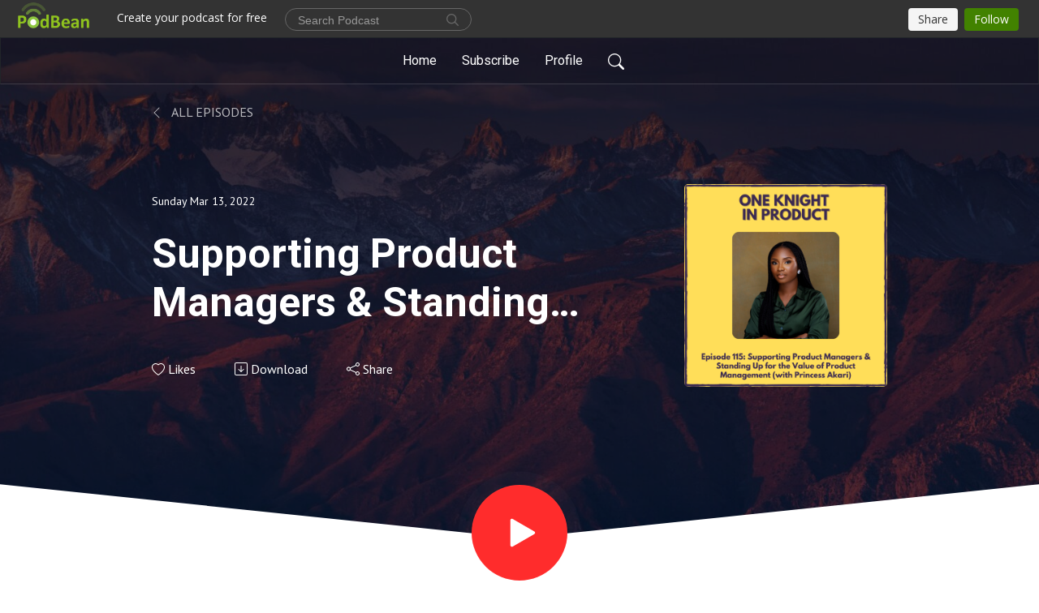

--- FILE ---
content_type: text/html; charset=UTF-8
request_url: https://oneknightinproduct.podbean.com/e/supporting-product-managers-standing-up-for-the-value-of-product-management-with-princess-akari-founder-peopleinproduct/
body_size: 9289
content:
<!DOCTYPE html>
<html  data-head-attrs=""  lang="en">
<head>
  <meta charset="UTF-8">
  <meta name="viewport" content="width=device-width, initial-scale=1.0">
  <meta name="mobile-web-app-capable" content="yes">
  <meta name="apple-mobile-web-app-status-bar-style" content="black">
  <meta name="theme-color" content="#ffffff">
  <link rel="stylesheet" href="https://cdnjs.cloudflare.com/ajax/libs/twitter-bootstrap/5.0.1/css/bootstrap.min.css" integrity="sha512-Ez0cGzNzHR1tYAv56860NLspgUGuQw16GiOOp/I2LuTmpSK9xDXlgJz3XN4cnpXWDmkNBKXR/VDMTCnAaEooxA==" crossorigin="anonymous" referrerpolicy="no-referrer" />
  <link rel="preconnect" href="https://fonts.googleapis.com">
  <link rel="preconnect" href="https://fonts.gstatic.com" crossorigin>
  <script type="module" crossorigin src="https://pbcdn1.podbean.com/fs1/user-site-dist/assets/index.1ad62341.js"></script>
    <link rel="modulepreload" href="https://pbcdn1.podbean.com/fs1/user-site-dist/assets/vendor.7a484e8a.js">
    <link rel="stylesheet" href="https://pbcdn1.podbean.com/fs1/user-site-dist/assets/index.d710f70e.css">
  <link rel="manifest" href="/user-site/manifest.webmanifest" crossorigin="use-credentials"><title>Supporting Product Managers & Standing Up for the Value of Product Management (with Princess Akari, founder @ PeopleInProduct) | One Knight in Product</title><link rel="icon" href="https://www.podbean.com/images/favicon.ico"><link rel="apple-touch-icon" href="https://www.podbean.com/images/favicon.ico"><meta property="og:title" content="Supporting Product Managers &amp; Standing Up for the Value of Product Management (with Princess Akari, founder @ PeopleInProduct) | One Knight in Product"><meta property="og:image" content="https://d2bwo9zemjwxh5.cloudfront.net/ep-logo/pbblog9430434/E115-Cover_1200x628.jpg?s=c1ff45f36c235f5fb0492ee766ac597b&amp;e=png"><meta property="og:type" content="article"><meta property="og:url" content="https://oneknightinproduct.podbean.com/e/supporting-product-managers-standing-up-for-the-value-of-product-management-with-princess-akari-founder-peopleinproduct/"><meta property="og:description" content="An interview with Princess Akari. Princess is a product manager at Brass where she&#39;s helping to disrupt the Nigerian banking industry. She&#39;s also passionate about supporting local product managers &amp; standing up for the very value of product management via her community PeopleInProduct, the &quot;Alcoholics Anonymous of Product Management&quot;.
We talk about a lot, including:
Her day job as a product manager building mobile applications for a disruptive fintech, and how they&#39;re taking on the banking industry in Nigeria
Why someone who starts out with a degree in civil engineering and a job as a structural engineer subsequently moves into product management
Her journey into product management, how it was difficult to get community support to ease the transition and how this gave her the idea to start up her own community
The mission behind PeopleInProduct and how they aim to be a warm, inclusive community where people can share their issues &amp; doubts but also celebrate their successes
The problem with many Nigerian product companies not really understanding the value of product management, and how that manifests itself in the financial packages and the respect they&#39;re given
How she feels that there&#39;s a need product managers to be more explicit about the value they&#39;re creating for the company &amp; standing up for themselves
How everything&#39;s always worse for women, how they&#39;re discouraged from coding or design and forced into &quot;easy&quot; product management jobs, and then struggle to get their voices heard once they&#39;re in there
And much more!
Check out PeopleInProduct
If you like the sound of PeopleInProduct and want to join in, or maybe use it as inspiration to set up your local version, why not check out PeopleInProduct?
Contact Princess
You can reach out to Princess on Twitter, LinkedIn. She also writes on Medium."><meta name="description" content="An interview with Princess Akari. Princess is a product manager at Brass where she&#39;s helping to disrupt the Nigerian banking industry. She&#39;s also passionate about supporting local product managers &amp; standing up for the very value of product management via her community PeopleInProduct, the &quot;Alcoholics Anonymous of Product Management&quot;.
We talk about a lot, including:
Her day job as a product manager building mobile applications for a disruptive fintech, and how they&#39;re taking on the banking industry in Nigeria
Why someone who starts out with a degree in civil engineering and a job as a structural engineer subsequently moves into product management
Her journey into product management, how it was difficult to get community support to ease the transition and how this gave her the idea to start up her own community
The mission behind PeopleInProduct and how they aim to be a warm, inclusive community where people can share their issues &amp; doubts but also celebrate their successes
The problem with many Nigerian product companies not really understanding the value of product management, and how that manifests itself in the financial packages and the respect they&#39;re given
How she feels that there&#39;s a need product managers to be more explicit about the value they&#39;re creating for the company &amp; standing up for themselves
How everything&#39;s always worse for women, how they&#39;re discouraged from coding or design and forced into &quot;easy&quot; product management jobs, and then struggle to get their voices heard once they&#39;re in there
And much more!
Check out PeopleInProduct
If you like the sound of PeopleInProduct and want to join in, or maybe use it as inspiration to set up your local version, why not check out PeopleInProduct?
Contact Princess
You can reach out to Princess on Twitter, LinkedIn. She also writes on Medium."><meta name="twitter:card" content="player"><meta name="twitter:site" content="@podbeancom"><meta name="twitter:url" content="https://oneknightinproduct.podbean.com/e/supporting-product-managers-standing-up-for-the-value-of-product-management-with-princess-akari-founder-peopleinproduct/"><meta name="twitter:title" content="Supporting Product Managers &amp; Standing Up for the Value of Product Management (with Princess Akari, founder @ PeopleInProduct) | One Knight in Product"><meta name="twitter:description" content="An interview with Princess Akari. Princess is a product manager at Brass where she&#39;s helping to disrupt the Nigerian banking industry. She&#39;s also passionate about supporting local product managers &amp; standing up for the very value of product management via her community PeopleInProduct, the &quot;Alcoholics Anonymous of Product Management&quot;.
We talk about a lot, including:
Her day job as a product manager building mobile applications for a disruptive fintech, and how they&#39;re taking on the banking industry in Nigeria
Why someone who starts out with a degree in civil engineering and a job as a structural engineer subsequently moves into product management
Her journey into product management, how it was difficult to get community support to ease the transition and how this gave her the idea to start up her own community
The mission behind PeopleInProduct and how they aim to be a warm, inclusive community where people can share their issues &amp; doubts but also celebrate their successes
The problem with many Nigerian product companies not really understanding the value of product management, and how that manifests itself in the financial packages and the respect they&#39;re given
How she feels that there&#39;s a need product managers to be more explicit about the value they&#39;re creating for the company &amp; standing up for themselves
How everything&#39;s always worse for women, how they&#39;re discouraged from coding or design and forced into &quot;easy&quot; product management jobs, and then struggle to get their voices heard once they&#39;re in there
And much more!
Check out PeopleInProduct
If you like the sound of PeopleInProduct and want to join in, or maybe use it as inspiration to set up your local version, why not check out PeopleInProduct?
Contact Princess
You can reach out to Princess on Twitter, LinkedIn. She also writes on Medium."><meta name="twitter:image" content="https://d2bwo9zemjwxh5.cloudfront.net/ep-logo/pbblog9430434/E115-Cover_1200x628.jpg?s=c1ff45f36c235f5fb0492ee766ac597b&amp;e=png"><meta name="twitter:player" content="https://www.podbean.com/player-v2/?i=p67db-11cd8f7&amp;square=1"><meta name="twitter:player:width" content="420"><meta name="twitter:player:height" content="420"><meta http-equiv="Content-Type" content="text/html; charset=UTF-8"><meta http-equiv="Content-Language" content="en-us"><meta name="generator" content="Podbean 3.2"><meta name="viewport" content="width=device-width, user-scalable=no, initial-scale=1.0, minimum-scale=1.0, maximum-scale=1.0"><meta name="author" content="PodBean Development"><meta name="Copyright" content="PodBean"><meta name="HandheldFriendly" content="True"><meta name="MobileOptimized" content="MobileOptimized"><meta name="robots" content="all"><meta name="twitter:app:id:googleplay" content="com.podbean.app.podcast"><meta name="twitter:app:id:ipad" content="973361050"><meta name="twitter:app:id:iphone" content="973361050"><meta name="twitter:app:name:googleplay" content="Podbean"><meta name="twitter:app:name:ipad" content="Podbean"><meta name="twitter:app:name:iphone" content="Podbean"><script type="application/ld+json">{"@context":"https://schema.org/","@type":"PodcastEpisode","url":"/e/supporting-product-managers-standing-up-for-the-value-of-product-management-with-princess-akari-founder-peopleinproduct/","name":"Supporting Product Managers & Standing Up for the Value of Product Management (with Princess Akari, founder @ PeopleInProduct)","datePublished":"2022-03-13","description":"An interview with Princess Akari. Princess is a product manager at Brass where she's helping to disrupt the Nigerian banking industry. She's also passionate about supporting local product managers & standing up for the very value of product management via her community PeopleInProduct, the \"Alcoholics Anonymous of Product Management\".\nWe talk about a lot, including:\nHer day job as a product manager building mobile applications for a disruptive fintech, and how they're taking on the banking industry in Nigeria\nWhy someone who starts out with a degree in civil engineering and a job as a structural engineer subsequently moves into product management\nHer journey into product management, how it was difficult to get community support to ease the transition and how this gave her the idea to start up her own community\nThe mission behind PeopleInProduct and how they aim to be a warm, inclusive community where people can share their issues & doubts but also celebrate their successes\nThe problem with many Nigerian product companies not really understanding the value of product management, and how that manifests itself in the financial packages and the respect they're given\nHow she feels that there's a need product managers to be more explicit about the value they're creating for the company & standing up for themselves\nHow everything's always worse for women, how they're discouraged from coding or design and forced into \"easy\" product management jobs, and then struggle to get their voices heard once they're in there\nAnd much more!\nCheck out PeopleInProduct\nIf you like the sound of PeopleInProduct and want to join in, or maybe use it as inspiration to set up your local version, why not check out PeopleInProduct?\nContact Princess\nYou can reach out to Princess on Twitter, LinkedIn. She also writes on Medium.","associatedMedia":{"@type":"MediaObject","contentUrl":"https://mcdn.podbean.com/mf/web/4iv8fb/E115-Princess-Akari.mp3"},"partOfSeries":{"@type":"PodcastSeries","name":"One Knight in Product","url":"https://oneknightinproduct.podbean.com"}}</script><link type="application/rss+xml" rel="alternate" href="https://feed.podbean.com/oneknightinproduct/feed.xml" title="One Knight in Product"><link rel="canonical" href="https://oneknightinproduct.podbean.com/e/supporting-product-managers-standing-up-for-the-value-of-product-management-with-princess-akari-founder-peopleinproduct/"><link rel="preload" as="image" href="https://pbcdn1.podbean.com/fs1/user-site-dist/assets/focuspod-banner-light.jpg"><meta name="head:count" content="36"><link rel="modulepreload" crossorigin href="https://pbcdn1.podbean.com/fs1/user-site-dist/assets/episode.b821da30.js"><link rel="stylesheet" href="https://pbcdn1.podbean.com/fs1/user-site-dist/assets/episode.6d6d54b9.css"><link rel="modulepreload" crossorigin href="https://pbcdn1.podbean.com/fs1/user-site-dist/assets/HomeHeader.500f78d5.js"><link rel="stylesheet" href="https://pbcdn1.podbean.com/fs1/user-site-dist/assets/HomeHeader.f51f4f51.css"><link rel="modulepreload" crossorigin href="https://pbcdn1.podbean.com/fs1/user-site-dist/assets/HeadEpisode.60975439.js"><link rel="stylesheet" href="https://pbcdn1.podbean.com/fs1/user-site-dist/assets/HeadEpisode.72529506.css">
</head>
<body  data-head-attrs="" >
  <div id="app" data-server-rendered="true"><div class="main-page main-style-light" style="--font:Roboto,Helvetica,Arial,Verdana,sans-serif;--secondaryFont:PT Sans,Helvetica,Arial,Verdana,sans-serif;--playerColor:#FF2C2C;--playerColorRGB:255,44,44;--homeHeaderTextColor:#ffffff;--pageHeaderTextColor:#ffffff;"><!----><div loginurl="https://www.podbean.com/site/user/login?return=https%253A%252F%252Foneknightinproduct.podbean.com%252Fe%252Fsupporting-product-managers-standing-up-for-the-value-of-product-management-with-princess-akari-founder-peopleinproduct%252F&amp;rts=25e1f414d95d112197b6a45b72f53994db8a570f" postname="supporting-product-managers-standing-up-for-the-value-of-product-management-with-princess-akari-founder-peopleinproduct"><div class="theme-focuspod episode-detail second-page  d-flex flex-column h-100  navigation-transparent"><!--[--><div class="cc-navigation1 navigation" style="--navigationFontColor:#FFFFFF;--navigationBackgroundColor:#000000;"><nav class="navbar navbar-expand-lg"><div class="container justify-content-center"><div style="" class="nav-item search-icon list-unstyled"><button class="btn bg-transparent d-black d-lg-none border-0 nav-link text-dark px-2" type="button" title="Search"><svg xmlns="http://www.w3.org/2000/svg" width="20" height="20" fill="currentColor" class="bi bi-search" viewbox="0 0 16 16"><path d="M11.742 10.344a6.5 6.5 0 1 0-1.397 1.398h-.001c.03.04.062.078.098.115l3.85 3.85a1 1 0 0 0 1.415-1.414l-3.85-3.85a1.007 1.007 0 0 0-.115-.1zM12 6.5a5.5 5.5 0 1 1-11 0 5.5 5.5 0 0 1 11 0z"></path></svg></button></div><div class="h-search" style="display:none;"><input class="form-control shadow-sm rounded-pill border-0" title="Search" value="" type="text" placeholder="Search"><button type="button" class="btn bg-transparent border-0">Cancel</button></div><button class="navbar-toggler px-2" type="button" title="Navbar toggle" data-bs-toggle="collapse" data-bs-target="#navbarNav" aria-controls="navbarNav" aria-expanded="false" aria-label="Toggle navigation"><svg xmlns="http://www.w3.org/2000/svg" width="28" height="28" fill="currentColor" class="bi bi-list" viewbox="0 0 16 16"><path fill-rule="evenodd" d="M2.5 12a.5.5 0 0 1 .5-.5h10a.5.5 0 0 1 0 1H3a.5.5 0 0 1-.5-.5zm0-4a.5.5 0 0 1 .5-.5h10a.5.5 0 0 1 0 1H3a.5.5 0 0 1-.5-.5zm0-4a.5.5 0 0 1 .5-.5h10a.5.5 0 0 1 0 1H3a.5.5 0 0 1-.5-.5z"></path></svg></button><div class="collapse navbar-collapse" id="navbarNav"><ul class="navbar-nav" style=""><!--[--><li class="nav-item"><!--[--><a href="/" class="nav-link"><!--[-->Home<!--]--></a><!--]--></li><li class="nav-item"><!--[--><a target="_blank" rel="noopener noreferrer" class="nav-link" active-class="active" href="https://www.podbean.com/site/podcatcher/index/blog/d98Xz9izpuob"><!--[-->Subscribe<!--]--></a><!--]--></li><li class="nav-item"><!--[--><a target="_blank" rel="noopener noreferrer" class="nav-link" active-class="active" href="https://www.podbean.com/user-VVgX85HoGuL2"><!--[-->Profile<!--]--></a><!--]--></li><!--]--><!--[--><li style="" class="nav-item search-icon"><button class="btn bg-transparent border-0 nav-link" type="button" title="Search"><svg xmlns="http://www.w3.org/2000/svg" width="20" height="20" fill="currentColor" class="bi bi-search" viewbox="0 0 16 16"><path d="M11.742 10.344a6.5 6.5 0 1 0-1.397 1.398h-.001c.03.04.062.078.098.115l3.85 3.85a1 1 0 0 0 1.415-1.414l-3.85-3.85a1.007 1.007 0 0 0-.115-.1zM12 6.5a5.5 5.5 0 1 1-11 0 5.5 5.5 0 0 1 11 0z"></path></svg></button></li><!--]--></ul></div></div></nav></div><!----><!--]--><div class="common-content flex-shrink-0"><!--[--><!----><div style="background:url(https://pbcdn1.podbean.com/fs1/user-site-dist/assets/focuspod-banner-light.jpg) no-repeat center center;" class="episode-detail-top header-banner-top  pb-5"><div class="e-detail-bg-mask"><div class="container"><div class="row col-lg-10 offset-lg-1 col-md-12 pt-5"><nav><ol class="breadcrumb"><li class="breadcrumb-item pt-2 pt-md-4"><a href="/" class="text-dark text-uppercase d-inline-block fw-light mt-2"><!--[--><svg xmlns="http://www.w3.org/2000/svg" width="16" height="16" fill="currentColor" class="bi bi-chevron-left" viewbox="0 0 16 16"><path fill-rule="evenodd" d="M11.354 1.646a.5.5 0 0 1 0 .708L5.707 8l5.647 5.646a.5.5 0 0 1-.708.708l-6-6a.5.5 0 0 1 0-.708l6-6a.5.5 0 0 1 .708 0z"></path></svg> All Episodes<!--]--></a></li></ol></nav><div class="episode-content"><div class="card-body position-relative d-flex"><div class="episode-info position-relative"><p class="e-date fs-14"><!----><span class="episode-date">Sunday Mar 13, 2022</span></p><h1 class="card-title page-title text-two-line mt-4 pb-2">Supporting Product Managers &amp; Standing Up for the Value of Product Management (with Princess Akari, founder @ PeopleInProduct)</h1><div class="cc-post-toolbar pt-4"><ul class="list-unstyled d-flex mb-0 row gx-5 p-0"><li class="col-auto"><button class="border-0 p-0 bg-transparent row gx-1 align-items-center" title="Likes"><svg xmlns="http://www.w3.org/2000/svg" width="16" height="16" fill="currentColor" class="bi bi-heart col-auto icon-like" viewbox="0 0 16 16"><path d="m8 2.748-.717-.737C5.6.281 2.514.878 1.4 3.053c-.523 1.023-.641 2.5.314 4.385.92 1.815 2.834 3.989 6.286 6.357 3.452-2.368 5.365-4.542 6.286-6.357.955-1.886.838-3.362.314-4.385C13.486.878 10.4.28 8.717 2.01L8 2.748zM8 15C-7.333 4.868 3.279-3.04 7.824 1.143c.06.055.119.112.176.171a3.12 3.12 0 0 1 .176-.17C12.72-3.042 23.333 4.867 8 15z"></path></svg><span class="text-gray col-auto item-name">Likes</span><!----></button></li><li class="col-auto"><a class="border-0 p-0 bg-transparent row gx-1 align-items-center" href="https://www.podbean.com/media/share/pb-p67db-11cd8f7?download=1" target="_blank" title="Download"><svg xmlns="http://www.w3.org/2000/svg" width="16" height="16" fill="currentColor" class="bi bi-arrow-down-square col-auto" viewbox="0 0 16 16"><path fill-rule="evenodd" d="M15 2a1 1 0 0 0-1-1H2a1 1 0 0 0-1 1v12a1 1 0 0 0 1 1h12a1 1 0 0 0 1-1V2zM0 2a2 2 0 0 1 2-2h12a2 2 0 0 1 2 2v12a2 2 0 0 1-2 2H2a2 2 0 0 1-2-2V2zm8.5 2.5a.5.5 0 0 0-1 0v5.793L5.354 8.146a.5.5 0 1 0-.708.708l3 3a.5.5 0 0 0 .708 0l3-3a.5.5 0 0 0-.708-.708L8.5 10.293V4.5z"></path></svg><span class="text-gray col-auto item-name">Download</span><!----></a></li><li class="col-auto"><button class="border-0 p-0 bg-transparent row gx-1 align-items-center" title="Share" data-bs-toggle="modal" data-bs-target="#shareModal"><svg xmlns="http://www.w3.org/2000/svg" width="16" height="16" fill="currentColor" class="bi bi-share col-auto" viewbox="0 0 16 16"><path d="M13.5 1a1.5 1.5 0 1 0 0 3 1.5 1.5 0 0 0 0-3zM11 2.5a2.5 2.5 0 1 1 .603 1.628l-6.718 3.12a2.499 2.499 0 0 1 0 1.504l6.718 3.12a2.5 2.5 0 1 1-.488.876l-6.718-3.12a2.5 2.5 0 1 1 0-3.256l6.718-3.12A2.5 2.5 0 0 1 11 2.5zm-8.5 4a1.5 1.5 0 1 0 0 3 1.5 1.5 0 0 0 0-3zm11 5.5a1.5 1.5 0 1 0 0 3 1.5 1.5 0 0 0 0-3z"></path></svg><span class="text-gray item-name col-auto">Share</span></button></li></ul></div><!----></div><img class="episode-logo" alt="Supporting Product Managers &amp; Standing Up for the Value of Product Management (with Princess Akari, founder @ PeopleInProduct)" src="https://pbcdn1.podbean.com/imglogo/ep-logo/pbblog9430434/E115-Cover_300x300.png" loading="lazy"></div></div></div></div><button class="btn btn-link rounded-circle play-button" type="button" title="Play Supporting Product Managers &amp; Standing Up for the Value of Product Management (with Princess Akari, founder @ PeopleInProduct)"><svg t="1622017593702" class="icon icon-play text-white" fill="currentColor" viewbox="0 0 1024 1024" version="1.1" xmlns="http://www.w3.org/2000/svg" p-id="12170" width="30" height="30"><path d="M844.704269 475.730473L222.284513 116.380385a43.342807 43.342807 0 0 0-65.025048 37.548353v718.692951a43.335582 43.335582 0 0 0 65.025048 37.541128l622.412531-359.342864a43.357257 43.357257 0 0 0 0.007225-75.08948z" fill="" p-id="12171"></path></svg></button><svg id="e-detail" class="h-svg" xmlns="http://www.w3.org/2000/svg" viewBox="0 0 1920 173.001"><path d="M2218,164H298V-9L1258,91,2218-9V164Z" transform="translate(-298 9)" fill="#ffffff"></path></svg></div></div><!--]--><!----><div class="episode-detail-bottom"><div class="container"><div class="row"><div class="episode-content col-lg-8 offset-lg-2"><div class="border-0 d-flex"><div class="card-body ps-0 pt-5 pb-5"><p class="e-description card-text"><p>An interview with Princess Akari. Princess is a product manager at Brass where she's helping to disrupt the Nigerian banking industry. She's also passionate about supporting local product managers & standing up for the very value of product management via her community PeopleInProduct, the "Alcoholics Anonymous of Product Management".</p>
<p>We talk about a lot, including:</p>
<ul><li>Her day job as a product manager building mobile applications for a disruptive fintech, and how they're taking on the banking industry in Nigeria</li>
<li>Why someone who starts out with a degree in civil engineering and a job as a structural engineer subsequently moves into product management</li>
<li>Her journey into product management, how it was difficult to get community support to ease the transition and how this gave her the idea to start up her own community</li>
<li>The mission behind PeopleInProduct and how they aim to be a warm, inclusive community where people can share their issues & doubts but also celebrate their successes</li>
<li>The problem with many Nigerian product companies not really understanding the value of product management, and how that manifests itself in the financial packages and the respect they're given</li>
<li>How she feels that there's a need product managers to be more explicit about the value they're creating for the company & standing up for themselves</li>
<li>How everything's always worse for women, how they're discouraged from coding or design and forced into "easy" product management jobs, and then struggle to get their voices heard once they're in there</li>
</ul><p>And much more!</p>
<h4>Check out PeopleInProduct</h4>
<p>If you like the sound of PeopleInProduct and want to join in, or maybe use it as inspiration to set up your local version, why not check out <a class="underlineLink" href="https://linktr.ee/Peopleinproduct" target="_blank" rel="noreferrer noopener">PeopleInProduct</a>?</p>
<h4>Contact Princess</h4>
<p>You can reach out to Princess on <a class="underlineLink" href="https://www.twitter.com/thekitoye/" target="_blank" rel="noreferrer noopener">Twitter</a>, <a class="underlineLink" href="https://www.linkedin.com/in/princessakari/" target="_blank" rel="noreferrer noopener">LinkedIn</a>. She also writes on <a class="underlineLink" href="https://princessakari.medium.com/" target="_blank" rel="noreferrer noopener">Medium</a>.</p></p></div></div></div></div></div></div><!----><div class="episode-detail-bottom"><div class="container"><div class="row"><div class="col-lg-8 offset-lg-2 pb-2"><div class="cc-comments"><div class="comment-title">Comment (0) </div><!----><div class="content empty-content text-center"><svg xmlns="http://www.w3.org/2000/svg" width="16" height="16" fill="currentColor" class="bi bi-chat-left-text" viewbox="0 0 16 16"><path d="M14 1a1 1 0 0 1 1 1v8a1 1 0 0 1-1 1H4.414A2 2 0 0 0 3 11.586l-2 2V2a1 1 0 0 1 1-1h12zM2 0a2 2 0 0 0-2 2v12.793a.5.5 0 0 0 .854.353l2.853-2.853A1 1 0 0 1 4.414 12H14a2 2 0 0 0 2-2V2a2 2 0 0 0-2-2H2z"></path><path d="M3 3.5a.5.5 0 0 1 .5-.5h9a.5.5 0 0 1 0 1h-9a.5.5 0 0 1-.5-.5zM3 6a.5.5 0 0 1 .5-.5h9a.5.5 0 0 1 0 1h-9A.5.5 0 0 1 3 6zm0 2.5a.5.5 0 0 1 .5-.5h5a.5.5 0 0 1 0 1h-5a.5.5 0 0 1-.5-.5z"></path></svg><p class="pt-3">No comments yet. Be the first to say something!</p></div></div></div></div></div></div></div><!--[--><footer class="cc-footer1 footer mt-auto" style="--footerFontColor:#000000;--footerBackgroundColor:#ffffff;"><div class="container p-0 d-sm-flex justify-content-sm-between align-items-center flex-row-reverse"><ul class="row gx-4 social-icon-content list-unstyled d-flex justify-content-md-start justify-content-center mb-0"><!----><!----><!----><!----><!----></ul><div class="right-content"><p class="mb-0 pt-2">Copyright 2020-2025 All rights reserved.</p><p class="by">Podcast Powered By <a href="https://www.podbean.com" target="_blank" rel="noopener noreferrer">Podbean</a></p></div></div></footer><div class="after-footer"></div><!----><!--]--></div></div><!----><!----><!----><div style="display:none;">Version: 20241125</div></div></div>

<script>window.__INITIAL_STATE__="{\"store\":{\"baseInfo\":{\"podcastTitle\":\"One Knight in Product\",\"slug\":\"oneknightinproduct\",\"podcastDescription\":\"I’m your host, Jason Knight, and One Knight in Product is your chance to go deep into the wonderful world of product management, product marketing, startups, leadership, diversity & inclusion and much more! \\n\\nMy goal with One Knight in Product has always been to bring real chat to the over-idealised world of product management and mix thought leader interviews with day-to-day practitioners from around the world. I want to ask hard, but fair, questions and bring some personality and good, old-fashioned dry British humour to building products. \\n\\nSubscribe to and share the best product podcast! No others come close 😎\",\"podcastLogo\":\"https:\u002F\u002Fpbcdn1.podbean.com\u002Fimglogo\u002Fimage-logo\u002F9430434\u002FOne_Knight_in_Product_Logo_Reboota5kns.jpg\",\"podcastShareLogo\":\"https:\u002F\u002Fd2bwo9zemjwxh5.cloudfront.net\u002Fimage-logo\u002F9430434\u002FOne_Knight_in_Product_Logo_Reboota5kns_1200x628.jpg?s=43eb84099f95c75c327a2c6955519ccc&e=jpg\",\"podcastUrl\":\"https:\u002F\u002Foneknightinproduct.podbean.com\",\"podcastCanSearched\":true,\"feedUrl\":\"https:\u002F\u002Ffeed.podbean.com\u002Foneknightinproduct\u002Ffeed.xml\",\"theme\":\"focuspod\",\"podcastDeepLink\":\"https:\u002F\u002Fwww.podbean.com\u002Fpw\u002Fpbblog-f42u3-8fe5a2?from=usersite\",\"removePodbeanBranding\":\"no\",\"brandingLogo\":null,\"timeZone\":{\"timeZoneId\":30,\"gmtAdjustment\":\"GMT+00:00\",\"useDaylightTime\":1,\"value\":0,\"text\":\"(GMT+00:00) Greenwich Mean Time : Dublin, Edinburgh, Lisbon, London\",\"daylightStartTime\":\"Last Sunday of March +1 Hours\",\"daylightEndTime\":\"Last Sunday Of October +1 Hours\",\"timezone\":\"Europe\u002FLondon\"},\"podcastDownloads\":null,\"totalEpisodes\":264,\"showComments\":true,\"iOSAppDownloadLink\":null,\"customizeCssUrl\":null,\"androidAppDownloadLink\":null,\"showPostShare\":true,\"showLike\":true,\"author\":\"One Knight in Product\",\"enableEngagementStats\":true,\"shareEmbedLink\":\"https:\u002F\u002Fadmin5.podbean.com\u002Fembed.html?id=pbblog-f42u3-8fe5a2-playlist\",\"language\":\"en\",\"sensitivitySessionExpireTime\":86400,\"podcastApps\":[{\"name\":\"Apple Podcasts\",\"link\":\"https:\u002F\u002Fpodcasts.apple.com\u002Fgb\u002Fpodcast\u002Fone-knight-in-product\u002Fid1529285737\",\"image\":\"https:\u002F\u002Fpbcdn1.podbean.com\u002Ffs1\u002Fsite\u002Fimages\u002Fadmin5\u002Fapple-podcast.png\",\"title\":null},{\"name\":\"Podbean App\",\"link\":\"https:\u002F\u002Fwww.podbean.com\u002Fpw\u002Fpbblog-f42u3-8fe5a2?from=usersite\",\"image\":\"https:\u002F\u002Fpbcdn1.podbean.com\u002Ffs1\u002Fsite\u002Fimages\u002Fadmin5\u002Fpodbean-app.png\",\"title\":null},{\"name\":\"Spotify\",\"link\":\"https:\u002F\u002Fopen.spotify.com\u002Fshow\u002F5mt9FHLE7MbsuUjH4YNx7T\",\"image\":\"https:\u002F\u002Fpbcdn1.podbean.com\u002Ffs1\u002Fsite\u002Fimages\u002Fadmin5\u002Fspotify.png\",\"title\":null},{\"name\":\"Amazon Music\",\"link\":\"https:\u002F\u002Fmusic.amazon.com\u002Fpodcasts\u002F5bf03ca1-0415-40fe-beea-f413ba43e4d4\",\"image\":\"https:\u002F\u002Fpbcdn1.podbean.com\u002Ffs1\u002Fsite\u002Fimages\u002Fadmin5\u002FAmazonMusic.png\",\"title\":null},{\"name\":\"TuneIn + Alexa\",\"link\":\"https:\u002F\u002Ftunein.com\u002Fpodcasts\u002FTechnology-Podcasts\u002FOne-Knight-in-Product-p1361218\u002F\",\"image\":\"https:\u002F\u002Fpbcdn1.podbean.com\u002Ffs1\u002Fsite\u002Fimages\u002Fadmin5\u002Ftunein.png\",\"title\":null},{\"name\":\"iHeartRadio\",\"link\":\"https:\u002F\u002Fwww.iheart.com\u002Fpodcast\u002F269-one-knight-in-product-71451877\u002F\",\"image\":\"https:\u002F\u002Fpbcdn1.podbean.com\u002Ffs1\u002Fsite\u002Fimages\u002Fadmin5\u002FiHeartRadio.png\",\"title\":null},{\"name\":\"PlayerFM\",\"link\":\"https:\u002F\u002Fplayer.fm\u002Fseries\u002Fone-knight-in-product\",\"image\":\"https:\u002F\u002Fpbcdn1.podbean.com\u002Ffs1\u002Fsite\u002Fimages\u002Fadmin5\u002FPlayerFM.png\",\"title\":null},{\"name\":\"Listen Notes\",\"link\":\"https:\u002F\u002Fwww.listennotes.com\u002Fpodcasts\u002Fone-knight-in-product-one-knight-in-product-SKlT-ZpANX8\u002F\",\"image\":\"https:\u002F\u002Fpbcdn1.podbean.com\u002Ffs1\u002Fsite\u002Fimages\u002Fadmin5\u002FListenNotes.png\",\"title\":null}],\"components\":{\"base\":[{\"id\":\"MainStyle\",\"val\":\"light\"},{\"id\":\"Font\",\"val\":\"Roboto\"},{\"id\":\"SecondaryFont\",\"val\":\"PT Sans\"},{\"id\":\"PlayerColor\",\"val\":\"#FF2C2C\"},{\"id\":\"PlayerStyle\",\"val\":\"player1\"},{\"id\":\"PlayerWave\",\"val\":\"show\"},{\"id\":\"Favicon\",\"val\":\"https:\u002F\u002Fwww.podbean.com\u002Fimages\u002Ffavicon.ico\"},{\"id\":\"CookiesNotice\",\"val\":\"hide\"},{\"id\":\"CookiesNoticeContent\",\"val\":\"\u003Ch4\u003ECookies Notice\u003C\u002Fh4\u003E\u003Cp\u003EThis website uses cookies to improve your experience while you navigate through the website. By using our website you agree to our use of cookies.\u003C\u002Fp\u003E\"},{\"id\":\"EpisodePageListenOn\",\"val\":\"hide\"},{\"id\":\"EpisodePageCustomizeComponent\",\"val\":\"hide\"}],\"home-header\":[{\"id\":\"HomeHeaderTextColor\",\"val\":\"#ffffff\"},{\"id\":\"BackgroundImage\",\"val\":\"\u002Fassets\u002Ffocuspod-banner-light.jpg\"},{\"id\":\"BackgroundImageForMobile\",\"val\":null}],\"page-header\":[{\"id\":\"PageHeaderTextColor\",\"val\":\"#ffffff\"},{\"id\":\"SecondaryPageBackgroundImage\",\"val\":\"\u002Fassets\u002Ffocuspod-banner-light.jpg\"},{\"id\":\"SecondaryPageBackgroundImageForMobile\",\"val\":null}],\"episode-list\":[{\"id\":\"EpisodeListType\",\"val\":\"simple-list\"},{\"id\":\"EpisodesPerPage\",\"val\":8},{\"id\":\"EpisodeStats\",\"val\":\"hide\"}],\"navigation\":[{\"id\":\"NavigationFontColor\",\"val\":\"#FFFFFF\"},{\"id\":\"NavigationBackgroundColor\",\"val\":\"#000000\"},{\"id\":\"NavigationSearch\",\"val\":\"show\"},{\"id\":\"NavigationLinks\",\"val\":[{\"id\":\"Home\",\"type\":\"Link\",\"value\":\"\u002F\",\"text\":\"Home\",\"subitems\":[]},{\"id\":\"Subscribe\",\"type\":\"Link\",\"value\":\"https:\u002F\u002Fwww.podbean.com\u002Fsite\u002Fpodcatcher\u002Findex\u002Fblog\u002Fd98Xz9izpuob\",\"text\":\"Subscribe\",\"subitems\":[]},{\"id\":\"Profile\",\"type\":\"Link\",\"value\":\"https:\u002F\u002Fwww.podbean.com\u002Fuser-VVgX85HoGuL2\",\"text\":\"Profile\",\"subitems\":[]}]}],\"footer\":[{\"id\":\"FooterType\",\"val\":\"Footer1\"},{\"id\":\"FooterFontColor\",\"val\":\"#000000\"},{\"id\":\"FooterBackgroundColor\",\"val\":\"#ffffff\"},{\"id\":\"FooterCopyright\",\"val\":\"Copyright 2020-2025 All rights reserved.\"},{\"id\":\"SocialMediaLinks\",\"val\":{\"facebook_username\":\"\",\"twitter_username\":\"\",\"instagram_username\":\"\",\"youtube_username\":\"\",\"linkedin_username\":\"\"}}],\"customize-container1\":[],\"customize-container2\":[]},\"allLinks\":[],\"mainStylesDefaultSettings\":null,\"defaultCustomizeComponents\":null,\"scripts\":[],\"metas\":null,\"appConfig\":{\"package\":\"com.podbean.app.podcast\",\"app_store_id\":973361050,\"app_name\":\"Podbean\",\"scheme\":\"podbean\"},\"customizeCss\":null,\"canEditCss\":null,\"enableJsCodeInCustomizeContent\":false,\"enabledIframeCodeInCustomizeContent\":true,\"sectionMaxCount\":10,\"enableEditorLink\":true,\"enableEditCookiesNotice\":true,\"siteRedirectToFeed\":false,\"podcatcherRssUrl\":null,\"showFeed\":true,\"showTopBar\":true,\"enableWebSiteLike\":true,\"organizationName\":null,\"organizationPageLink\":null},\"backToListUrl\":\"\u002F\",\"tinymceLoaded\":false,\"listEpisodes\":[],\"userLikedEpisodes\":[],\"userLikeCheckedEpisodes\":[],\"topBarIframeLoaded\":false,\"listTotalCount\":0,\"listTotalPage\":0,\"listPage\":0,\"listType\":\"all\",\"listValue\":\"\",\"listName\":\"\",\"pageLoading\":false,\"apiBaseUrl\":\"https:\u002F\u002Foneknightinproduct.podbean.com\",\"apiV2BaseUrl\":\"\",\"apiCommonParams\":{\"t\":\"6973a798\",\"clientSignature\":\"50ec2514ef788d6a200b061bee85c633\",\"u\":null,\"customizing\":null},\"apiCommonHeaders\":{},\"comments\":[],\"commentsTotalCount\":0,\"commentsTotalPage\":0,\"commentsPage\":1,\"commentEpisodeId\":\"pb18667767-p67db\",\"episode\":{\"id\":\"pb18667767\",\"idTag\":\"p67db\",\"title\":\"Supporting Product Managers & Standing Up for the Value of Product Management (with Princess Akari, founder @ PeopleInProduct)\",\"logo\":\"https:\u002F\u002Fpbcdn1.podbean.com\u002Fimglogo\u002Fep-logo\u002Fpbblog9430434\u002FE115-Cover_300x300.png\",\"shareLogo\":\"https:\u002F\u002Fd2bwo9zemjwxh5.cloudfront.net\u002Fep-logo\u002Fpbblog9430434\u002FE115-Cover_1200x628.jpg?s=c1ff45f36c235f5fb0492ee766ac597b&e=png\",\"largeLogo\":\"https:\u002F\u002Fpbcdn1.podbean.com\u002Fimglogo\u002Fep-logo\u002Fpbblog9430434\u002FE115-Cover.png\",\"previewContent\":null,\"content\":\"\u003Cp\u003EAn interview with Princess Akari. Princess is a product manager at Brass where she's helping to disrupt the Nigerian banking industry. She's also passionate about supporting local product managers & standing up for the very value of product management via her community PeopleInProduct, the \\\"Alcoholics Anonymous of Product Management\\\".\u003C\u002Fp\u003E\\n\u003Cp\u003EWe talk about a lot, including:\u003C\u002Fp\u003E\\n\u003Cul\u003E\u003Cli\u003EHer day job as a product manager building mobile applications for a disruptive fintech, and how they're taking on the banking industry in Nigeria\u003C\u002Fli\u003E\\n\u003Cli\u003EWhy someone who starts out with a degree in civil engineering and a job as a structural engineer subsequently moves into product management\u003C\u002Fli\u003E\\n\u003Cli\u003EHer journey into product management, how it was difficult to get community support to ease the transition and how this gave her the idea to start up her own community\u003C\u002Fli\u003E\\n\u003Cli\u003EThe mission behind PeopleInProduct and how they aim to be a warm, inclusive community where people can share their issues & doubts but also celebrate their successes\u003C\u002Fli\u003E\\n\u003Cli\u003EThe problem with many Nigerian product companies not really understanding the value of product management, and how that manifests itself in the financial packages and the respect they're given\u003C\u002Fli\u003E\\n\u003Cli\u003EHow she feels that there's a need product managers to be more explicit about the value they're creating for the company & standing up for themselves\u003C\u002Fli\u003E\\n\u003Cli\u003EHow everything's always worse for women, how they're discouraged from coding or design and forced into \\\"easy\\\" product management jobs, and then struggle to get their voices heard once they're in there\u003C\u002Fli\u003E\\n\u003C\u002Ful\u003E\u003Cp\u003EAnd much more!\u003C\u002Fp\u003E\\n\u003Ch4\u003ECheck out PeopleInProduct\u003C\u002Fh4\u003E\\n\u003Cp\u003EIf you like the sound of PeopleInProduct and want to join in, or maybe use it as inspiration to set up your local version, why not check out \u003Ca class=\\\"underlineLink\\\" href=\\\"https:\u002F\u002Flinktr.ee\u002FPeopleinproduct\\\" target=\\\"_blank\\\" rel=\\\"noreferrer noopener\\\"\u003EPeopleInProduct\u003C\u002Fa\u003E?\u003C\u002Fp\u003E\\n\u003Ch4\u003EContact Princess\u003C\u002Fh4\u003E\\n\u003Cp\u003EYou can reach out to Princess on \u003Ca class=\\\"underlineLink\\\" href=\\\"https:\u002F\u002Fwww.twitter.com\u002Fthekitoye\u002F\\\" target=\\\"_blank\\\" rel=\\\"noreferrer noopener\\\"\u003ETwitter\u003C\u002Fa\u003E, \u003Ca class=\\\"underlineLink\\\" href=\\\"https:\u002F\u002Fwww.linkedin.com\u002Fin\u002Fprincessakari\u002F\\\" target=\\\"_blank\\\" rel=\\\"noreferrer noopener\\\"\u003ELinkedIn\u003C\u002Fa\u003E. She also writes on \u003Ca class=\\\"underlineLink\\\" href=\\\"https:\u002F\u002Fprincessakari.medium.com\u002F\\\" target=\\\"_blank\\\" rel=\\\"noreferrer noopener\\\"\u003EMedium\u003C\u002Fa\u003E.\u003C\u002Fp\u003E\",\"publishTimestamp\":1647167154,\"duration\":2127,\"mediaUrl\":\"https:\u002F\u002Fmcdn.podbean.com\u002Fmf\u002Fweb\u002F4iv8fb\u002FE115-Princess-Akari.mp3\",\"mediaType\":\"audio\u002Fmpeg\",\"shareLink\":\"https:\u002F\u002Fadmin5.podbean.com\u002Fembed.html?id=pb-p67db-11cd8f7\",\"likedCount\":null,\"deepLink\":\"https:\u002F\u002Fwww.podbean.com\u002Few\u002Fpb-p67db-11cd8f7\",\"transcriptUrl\":null,\"permalink\":\"\u002Fe\u002Fsupporting-product-managers-standing-up-for-the-value-of-product-management-with-princess-akari-founder-peopleinproduct\u002F\",\"downloadLink\":\"https:\u002F\u002Fwww.podbean.com\u002Fmedia\u002Fshare\u002Fpb-p67db-11cd8f7?download=1\",\"fallbackResource\":null,\"fallbackResourceMimetype\":null,\"downloadCount\":0,\"status\":\"publish\",\"hasMoreContent\":false,\"chaptersUrl\":null,\"explicit\":false},\"episodeShareLink\":null,\"deepLink\":\"https:\u002F\u002Fwww.podbean.com\u002Few\u002Fpb-p67db-11cd8f7\",\"playlist\":{\"episodes\":[],\"current\":0,\"start\":0,\"stop\":0,\"playing\":true,\"playerLoading\":true,\"playbackRate\":1,\"playbackRateIndex\":1,\"volume\":1},\"toasts\":[],\"confirm\":null,\"customizeEditorFormZIndex\":999,\"lastRequestTime\":null,\"validateChangesOnBeforeunload\":true,\"windowWidth\":1000,\"VITE_FS1_CDN_URL_PREFIX\":\"https:\u002F\u002Fpbcdn1.podbean.com\u002Ffs1\",\"reloadStats\":false,\"userIdEncrypted\":null,\"userProfilePicture\":null,\"username\":null,\"isVerified\":false,\"loadUserInfo\":false,\"loginUrl\":\"https:\u002F\u002Fwww.podbean.com\u002Fsite\u002Fuser\u002Flogin?return=https%253A%252F%252Foneknightinproduct.podbean.com%252Fe%252Fsupporting-product-managers-standing-up-for-the-value-of-product-management-with-princess-akari-founder-peopleinproduct%252F&rts=25e1f414d95d112197b6a45b72f53994db8a570f\",\"recaptchaV3Loaded\":false,\"recaptchaV2Loaded\":false,\"likesLoaded\":false,\"commentLikeMap\":{},\"commentOffset\":0,\"widgetCommentsLoaded\":false},\"episode\":{\"id\":\"pb18667767\",\"idTag\":\"p67db\",\"title\":\"Supporting Product Managers & Standing Up for the Value of Product Management (with Princess Akari, founder @ PeopleInProduct)\",\"logo\":\"https:\u002F\u002Fpbcdn1.podbean.com\u002Fimglogo\u002Fep-logo\u002Fpbblog9430434\u002FE115-Cover_300x300.png\",\"shareLogo\":\"https:\u002F\u002Fd2bwo9zemjwxh5.cloudfront.net\u002Fep-logo\u002Fpbblog9430434\u002FE115-Cover_1200x628.jpg?s=c1ff45f36c235f5fb0492ee766ac597b&e=png\",\"largeLogo\":\"https:\u002F\u002Fpbcdn1.podbean.com\u002Fimglogo\u002Fep-logo\u002Fpbblog9430434\u002FE115-Cover.png\",\"previewContent\":null,\"content\":\"\u003Cp\u003EAn interview with Princess Akari. Princess is a product manager at Brass where she's helping to disrupt the Nigerian banking industry. She's also passionate about supporting local product managers & standing up for the very value of product management via her community PeopleInProduct, the \\\"Alcoholics Anonymous of Product Management\\\".\u003C\u002Fp\u003E\\n\u003Cp\u003EWe talk about a lot, including:\u003C\u002Fp\u003E\\n\u003Cul\u003E\u003Cli\u003EHer day job as a product manager building mobile applications for a disruptive fintech, and how they're taking on the banking industry in Nigeria\u003C\u002Fli\u003E\\n\u003Cli\u003EWhy someone who starts out with a degree in civil engineering and a job as a structural engineer subsequently moves into product management\u003C\u002Fli\u003E\\n\u003Cli\u003EHer journey into product management, how it was difficult to get community support to ease the transition and how this gave her the idea to start up her own community\u003C\u002Fli\u003E\\n\u003Cli\u003EThe mission behind PeopleInProduct and how they aim to be a warm, inclusive community where people can share their issues & doubts but also celebrate their successes\u003C\u002Fli\u003E\\n\u003Cli\u003EThe problem with many Nigerian product companies not really understanding the value of product management, and how that manifests itself in the financial packages and the respect they're given\u003C\u002Fli\u003E\\n\u003Cli\u003EHow she feels that there's a need product managers to be more explicit about the value they're creating for the company & standing up for themselves\u003C\u002Fli\u003E\\n\u003Cli\u003EHow everything's always worse for women, how they're discouraged from coding or design and forced into \\\"easy\\\" product management jobs, and then struggle to get their voices heard once they're in there\u003C\u002Fli\u003E\\n\u003C\u002Ful\u003E\u003Cp\u003EAnd much more!\u003C\u002Fp\u003E\\n\u003Ch4\u003ECheck out PeopleInProduct\u003C\u002Fh4\u003E\\n\u003Cp\u003EIf you like the sound of PeopleInProduct and want to join in, or maybe use it as inspiration to set up your local version, why not check out \u003Ca class=\\\"underlineLink\\\" href=\\\"https:\u002F\u002Flinktr.ee\u002FPeopleinproduct\\\" target=\\\"_blank\\\" rel=\\\"noreferrer noopener\\\"\u003EPeopleInProduct\u003C\u002Fa\u003E?\u003C\u002Fp\u003E\\n\u003Ch4\u003EContact Princess\u003C\u002Fh4\u003E\\n\u003Cp\u003EYou can reach out to Princess on \u003Ca class=\\\"underlineLink\\\" href=\\\"https:\u002F\u002Fwww.twitter.com\u002Fthekitoye\u002F\\\" target=\\\"_blank\\\" rel=\\\"noreferrer noopener\\\"\u003ETwitter\u003C\u002Fa\u003E, \u003Ca class=\\\"underlineLink\\\" href=\\\"https:\u002F\u002Fwww.linkedin.com\u002Fin\u002Fprincessakari\u002F\\\" target=\\\"_blank\\\" rel=\\\"noreferrer noopener\\\"\u003ELinkedIn\u003C\u002Fa\u003E. She also writes on \u003Ca class=\\\"underlineLink\\\" href=\\\"https:\u002F\u002Fprincessakari.medium.com\u002F\\\" target=\\\"_blank\\\" rel=\\\"noreferrer noopener\\\"\u003EMedium\u003C\u002Fa\u003E.\u003C\u002Fp\u003E\",\"publishTimestamp\":1647167154,\"duration\":2127,\"mediaUrl\":\"https:\u002F\u002Fmcdn.podbean.com\u002Fmf\u002Fweb\u002F4iv8fb\u002FE115-Princess-Akari.mp3\",\"mediaType\":\"audio\u002Fmpeg\",\"shareLink\":\"https:\u002F\u002Fadmin5.podbean.com\u002Fembed.html?id=pb-p67db-11cd8f7\",\"likedCount\":null,\"deepLink\":\"https:\u002F\u002Fwww.podbean.com\u002Few\u002Fpb-p67db-11cd8f7\",\"transcriptUrl\":null,\"permalink\":\"\u002Fe\u002Fsupporting-product-managers-standing-up-for-the-value-of-product-management-with-princess-akari-founder-peopleinproduct\u002F\",\"downloadLink\":\"https:\u002F\u002Fwww.podbean.com\u002Fmedia\u002Fshare\u002Fpb-p67db-11cd8f7?download=1\",\"fallbackResource\":null,\"fallbackResourceMimetype\":null,\"downloadCount\":0,\"status\":\"publish\",\"hasMoreContent\":false,\"chaptersUrl\":null,\"explicit\":false},\"loginUrl\":\"https:\u002F\u002Fwww.podbean.com\u002Fsite\u002Fuser\u002Flogin?return=https%253A%252F%252Foneknightinproduct.podbean.com%252Fe%252Fsupporting-product-managers-standing-up-for-the-value-of-product-management-with-princess-akari-founder-peopleinproduct%252F&rts=25e1f414d95d112197b6a45b72f53994db8a570f\"}"</script>
  
  <script src="https://cdnjs.cloudflare.com/ajax/libs/bootstrap/5.0.2/js/bootstrap.bundle.min.js" integrity="sha512-72WD92hLs7T5FAXn3vkNZflWG6pglUDDpm87TeQmfSg8KnrymL2G30R7as4FmTwhgu9H7eSzDCX3mjitSecKnw==" crossorigin="anonymous" referrerpolicy="no-referrer"></script>
</body>
</html>
